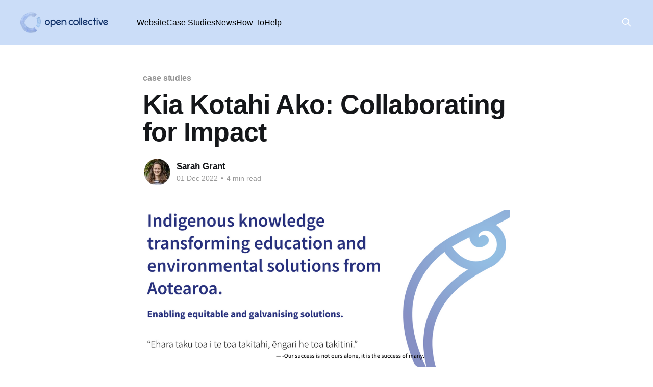

--- FILE ---
content_type: text/html; charset=utf-8
request_url: https://blog.opencollective.com/kia-kotahi-ako/
body_size: 7898
content:
<!DOCTYPE html>
<html lang="en">
<head>

    <title>Kia Kotahi Ako: Collaborating for Impact</title>
    <meta charset="utf-8" />
    <meta http-equiv="X-UA-Compatible" content="IE=edge" />
    <meta name="HandheldFriendly" content="True" />
    <meta name="viewport" content="width=device-width, initial-scale=1.0" />
    
    <link rel="preload" as="style" href="https://blog.opencollective.com/assets/built/screen.css?v=6d8fe21933" />
    <link rel="preload" as="script" href="https://blog.opencollective.com/assets/built/casper.js?v=6d8fe21933" />

    <link rel="stylesheet" type="text/css" href="https://blog.opencollective.com/assets/built/screen.css?v=6d8fe21933" />

    <link rel="icon" href="https://blog.opencollective.com/content/images/size/w256h256/2019/08/opencollectivelogo-sq.png" type="image/png">
    <link rel="canonical" href="https://blog.opencollective.com/kia-kotahi-ako/">
    <meta name="referrer" content="no-referrer-when-downgrade">
    
    <meta property="og:site_name" content="Open Collective">
    <meta property="og:type" content="article">
    <meta property="og:title" content="Kia Kotahi Ako: Collaborating for Impact">
    <meta property="og:description" content="Established in 2021, Kia Kotahi Ako (Learning As One) is activating education initiatives in Aoteroa New Zealand, to have the biggest impact for Papatūānuku (mother earth). Motivated by the climate crisis and an inequitable education system, Kia Kotahi Ako is an ambitious collaboration to tackle these challenges together.

Edmund Hillary">
    <meta property="og:url" content="https://blog.opencollective.com/kia-kotahi-ako/">
    <meta property="og:image" content="https://blog.opencollective.com/content/images/size/w1200/2022/12/1E5A9930-1.JPG">
    <meta property="article:published_time" content="2022-12-01T04:24:12.000Z">
    <meta property="article:modified_time" content="2022-12-01T04:24:12.000Z">
    <meta property="article:tag" content="case studies">
    <meta property="article:tag" content="nz">
    <meta property="article:tag" content="Nonprofit">
    <meta property="article:tag" content="education">
    
    <meta name="twitter:card" content="summary_large_image">
    <meta name="twitter:title" content="Kia Kotahi Ako: Collaborating for Impact">
    <meta name="twitter:description" content="Established in 2021, Kia Kotahi Ako (Learning As One) is activating education initiatives in Aoteroa New Zealand, to have the biggest impact for Papatūānuku (mother earth). Motivated by the climate crisis and an inequitable education system, Kia Kotahi Ako is an ambitious collaboration to tackle these challenges together.

Edmund Hillary">
    <meta name="twitter:url" content="https://blog.opencollective.com/kia-kotahi-ako/">
    <meta name="twitter:image" content="https://blog.opencollective.com/content/images/size/w1200/2022/12/1E5A9930-1.JPG">
    <meta name="twitter:label1" content="Written by">
    <meta name="twitter:data1" content="Sarah Grant">
    <meta name="twitter:label2" content="Filed under">
    <meta name="twitter:data2" content="case studies, nz, Nonprofit, education">
    <meta name="twitter:site" content="@opencollect">
    <meta property="og:image:width" content="1200">
    <meta property="og:image:height" content="800">
    
    <script type="application/ld+json">
{
    "@context": "https://schema.org",
    "@type": "Article",
    "publisher": {
        "@type": "Organization",
        "name": "Open Collective",
        "url": "https://blog.opencollective.com/",
        "logo": {
            "@type": "ImageObject",
            "url": "https://blog.opencollective.com/content/images/2022/07/03--Logotype.png"
        }
    },
    "author": {
        "@type": "Person",
        "name": "Sarah Grant",
        "image": {
            "@type": "ImageObject",
            "url": "https://blog.opencollective.com/content/images/2022/12/sarahgrant.jpeg",
            "width": 800,
            "height": 480
        },
        "url": "https://blog.opencollective.com/author/sarahgrant/",
        "sameAs": [
            "https://www.kiakotahi.org/"
        ]
    },
    "headline": "Kia Kotahi Ako: Collaborating for Impact",
    "url": "https://blog.opencollective.com/kia-kotahi-ako/",
    "datePublished": "2022-12-01T04:24:12.000Z",
    "dateModified": "2022-12-01T04:24:12.000Z",
    "image": {
        "@type": "ImageObject",
        "url": "https://blog.opencollective.com/content/images/size/w1200/2022/12/1E5A9930-1.JPG",
        "width": 1200,
        "height": 800
    },
    "keywords": "case studies, nz, Nonprofit, education",
    "description": "Established in 2021, Kia Kotahi Ako (Learning As One) is activating education initiatives in Aoteroa New Zealand, to have the biggest impact for Papatūānuku (mother earth). Motivated by the climate crisis and an inequitable education system, Kia Kotahi Ako is an ambitious collaboration to tackle these challenges together.\n\nEdmund Hillary Fellows Joanne McEachen (Waitaha, Ngāti Māmoe, Ngāi Tahu) and Sarah Grant, alongside others, are combining their diverse international education experience t",
    "mainEntityOfPage": "https://blog.opencollective.com/kia-kotahi-ako/"
}
    </script>

    <meta name="generator" content="Ghost 6.10">
    <link rel="alternate" type="application/rss+xml" title="Open Collective" href="https://blog.opencollective.com/rss/">
    
    <script defer src="https://cdn.jsdelivr.net/ghost/sodo-search@~1.8/umd/sodo-search.min.js" data-key="6fa7e95c2c5c499f17a4faea1d" data-styles="https://cdn.jsdelivr.net/ghost/sodo-search@~1.8/umd/main.css" data-sodo-search="https://opencollective.ghost.io/" data-locale="en" crossorigin="anonymous"></script>
    
    <link href="https://blog.opencollective.com/webmentions/receive/" rel="webmention">
    <script defer src="/public/cards.min.js?v=6d8fe21933"></script>
    <link rel="stylesheet" type="text/css" href="/public/cards.min.css?v=6d8fe21933">
    <script defer src="/public/comment-counts.min.js?v=6d8fe21933" data-ghost-comments-counts-api="https://blog.opencollective.com/members/api/comments/counts/"></script><style>:root {--ghost-accent-color: #0C2D66;}</style>
    <style>
    /* Hide the feature image */
    figure.post-full-image { display: none; }
    
    .article-image { display: none; }
    
    /* Display "mixtape" cross-linking embeds correctly */
    .mixtape {
        box-shadow: 0 1px 4px rgba(0, 0, 0, 0.1), inset 0 0 0 1px rgba(0, 0, 0, 0.1);
        width: 100%;
    }
    
    a.mixtape-url {
        display: flex; 
		justify-content: space-between;
        align-items: center;
        width: 100%;
        box-shadow: none;     
        padding: 1px;
    }
    
    a.mixtape-url:hover {
        color: inherit;
    }
    
    .mixtape-title {
        line-height: 1.5em;
    }
    
    .mixtape-content{
        padding: 16px 44px;
        font-size: 1.7rem;
    }
    
    .mixtape-description {
        line-height: 1.5em;
        opacity: 0.8;
    }
    .gh-head-menu {
        color: black;
    }
    .has-cover .site-description {
        color:black;
    }
    
    .has-cover:not(.home-template) .gh-head {
        background-color: #cbddf8;
    }
   
</style>
<script defer data-domain="blog.opencollective.com" src="https://plausible.io/js/plausible.js"></script>

</head>
<body class="post-template tag-case-studies tag-nz tag-nonprofit tag-education is-head-left-logo has-cover">
<div class="viewport">

    <header id="gh-head" class="gh-head outer">
        <div class="gh-head-inner inner">
            <div class="gh-head-brand">
                <a class="gh-head-logo" href="https://blog.opencollective.com">
                        <img src="https://blog.opencollective.com/content/images/2022/07/03--Logotype.png" alt="Open Collective">
                </a>
                <button class="gh-search gh-icon-btn" aria-label="Search this site" data-ghost-search><svg xmlns="http://www.w3.org/2000/svg" fill="none" viewBox="0 0 24 24" stroke="currentColor" stroke-width="2" width="20" height="20"><path stroke-linecap="round" stroke-linejoin="round" d="M21 21l-6-6m2-5a7 7 0 11-14 0 7 7 0 0114 0z"></path></svg></button>
                <button class="gh-burger" aria-label="Main Menu"></button>
            </div>

            <nav class="gh-head-menu">
                <ul class="nav">
    <li class="nav-website"><a href="https://opencollective.com">Website</a></li>
    <li class="nav-case-studies"><a href="https://blog.opencollective.com/tag/case-studies/">Case Studies</a></li>
    <li class="nav-news"><a href="https://blog.opencollective.com/tag/news/">News</a></li>
    <li class="nav-how-to"><a href="https://blog.opencollective.com/tag/how-to/">How-To</a></li>
    <li class="nav-help"><a href="https://docs.opencollective.com">Help</a></li>
</ul>

            </nav>

            <div class="gh-head-actions">
                        <button class="gh-search gh-icon-btn" aria-label="Search this site" data-ghost-search><svg xmlns="http://www.w3.org/2000/svg" fill="none" viewBox="0 0 24 24" stroke="currentColor" stroke-width="2" width="20" height="20"><path stroke-linecap="round" stroke-linejoin="round" d="M21 21l-6-6m2-5a7 7 0 11-14 0 7 7 0 0114 0z"></path></svg></button>
            </div>
        </div>
    </header>

    <div class="site-content">
        



<main id="site-main" class="site-main">
<article class="article post tag-case-studies tag-nz tag-nonprofit tag-education ">

    <header class="article-header gh-canvas">

        <div class="article-tag post-card-tags">
                <span class="post-card-primary-tag">
                    <a href="/tag/case-studies/">case studies</a>
                </span>
        </div>

        <h1 class="article-title">Kia Kotahi Ako: Collaborating for Impact</h1>


        <div class="article-byline">
        <section class="article-byline-content">

            <ul class="author-list instapaper_ignore">
                <li class="author-list-item">
                    <a href="/author/sarahgrant/" class="author-avatar" aria-label="Read more of Sarah Grant">
                        <img class="author-profile-image" src="/content/images/size/w100/2022/12/sarahgrant.jpeg" alt="Sarah Grant" />
                    </a>
                </li>
            </ul>

            <div class="article-byline-meta">
                <h4 class="author-name"><a href="/author/sarahgrant/">Sarah Grant</a></h4>
                <div class="byline-meta-content">
                    <time class="byline-meta-date" datetime="2022-12-01">01 Dec 2022</time>
                        <span class="byline-reading-time"><span class="bull">&bull;</span> 4 min read</span>
                </div>
            </div>

        </section>
        </div>

            <figure class="article-image">
                <img
                    srcset="/content/images/size/w300/2022/12/1E5A9930-1.JPG 300w,
                            /content/images/size/w600/2022/12/1E5A9930-1.JPG 600w,
                            /content/images/size/w1000/2022/12/1E5A9930-1.JPG 1000w,
                            /content/images/size/w2000/2022/12/1E5A9930-1.JPG 2000w"
                    sizes="(min-width: 1400px) 1400px, 92vw"
                    src="/content/images/size/w2000/2022/12/1E5A9930-1.JPG"
                    alt="Kia Kotahi Ako: Collaborating for Impact"
                />
            </figure>

    </header>

    <section class="gh-content gh-canvas">
        <figure class="kg-card kg-image-card"><img src="https://blog.opencollective.com/content/images/2022/12/Screen-Shot-2022-12-01-at-5.18.42-PM.png" class="kg-image" alt loading="lazy" width="2000" height="914" srcset="https://blog.opencollective.com/content/images/size/w600/2022/12/Screen-Shot-2022-12-01-at-5.18.42-PM.png 600w, https://blog.opencollective.com/content/images/size/w1000/2022/12/Screen-Shot-2022-12-01-at-5.18.42-PM.png 1000w, https://blog.opencollective.com/content/images/size/w1600/2022/12/Screen-Shot-2022-12-01-at-5.18.42-PM.png 1600w, https://blog.opencollective.com/content/images/size/w2400/2022/12/Screen-Shot-2022-12-01-at-5.18.42-PM.png 2400w" sizes="(min-width: 720px) 720px"></figure><p>Established in 2021, <a href="https://www.kiakotahi.org/?ref=blog.opencollective.com">Kia Kotahi Ako</a> (Learning As One) is activating education initiatives in Aoteroa New Zealand, to have the biggest impact for Papatūānuku (mother earth). Motivated by the climate crisis and an inequitable education system, Kia Kotahi Ako is an ambitious collaboration to tackle these challenges together. </p><p><a href="https://ehf.org/?ref=blog.opencollective.com">Edmund Hillary Fellows</a> Joanne McEachen (Waitaha, Ngāti Māmoe, Ngāi Tahu) and Sarah Grant, alongside others, are combining their diverse international education experience to generate greater learning and well-being outcomes for Aotearoa’s rangatahi (youth) and tamariki (children). </p><figure class="kg-card kg-image-card kg-card-hascaption"><img src="https://blog.opencollective.com/content/images/2022/12/_DSC4322--1-.jpg" class="kg-image" alt loading="lazy" width="2000" height="1333" srcset="https://blog.opencollective.com/content/images/size/w600/2022/12/_DSC4322--1-.jpg 600w, https://blog.opencollective.com/content/images/size/w1000/2022/12/_DSC4322--1-.jpg 1000w, https://blog.opencollective.com/content/images/size/w1600/2022/12/_DSC4322--1-.jpg 1600w, https://blog.opencollective.com/content/images/size/w2400/2022/12/_DSC4322--1-.jpg 2400w" sizes="(min-width: 720px) 720px"><figcaption>Sarah and Joanne</figcaption></figure><p>Joanne says:</p><blockquote><em>“Our current method of education is not serving every child. It was designed on a faulty premise, an old paradigm, following the English model. We’re not English. We’re New Zealanders. We are Māori. We are a mix of other Pacific nations. Although we are an international country, we should be honouring Tangata whenua and Tangata Tiriti and setting up for success for our people. We need to take a step back and remember who we are, how we fit into the world and how we contribute to humanity.”  </em></blockquote><p>Eighteen months after the <a href="https://www.ehf.org/read/ko-te-wananga-kei-a-koutou-kethe-knowledge-is-within-you?ref=blog.opencollective.com">formation of Kia Kotahi Ako</a>, three of its education and environmental projects are underway: </p><ol><li><strong>Te Pā Wānanga:</strong> a proven 21st century learning village growing the next generation of Māori leaders.</li><li><strong>We Share Solar</strong>: a hands-on solar education programme to create the solutionaries of the future.</li><li><strong>Aimhi Earth: </strong>a live online school, transforming global understanding of climate and nature. </li></ol><figure class="kg-card kg-gallery-card kg-width-wide"><div class="kg-gallery-container"><div class="kg-gallery-row"><div class="kg-gallery-image"><img src="https://blog.opencollective.com/content/images/2022/12/1E5A9930.JPG" width="2000" height="1333" loading="lazy" alt srcset="https://blog.opencollective.com/content/images/size/w600/2022/12/1E5A9930.JPG 600w, https://blog.opencollective.com/content/images/size/w1000/2022/12/1E5A9930.JPG 1000w, https://blog.opencollective.com/content/images/size/w1600/2022/12/1E5A9930.JPG 1600w, https://blog.opencollective.com/content/images/size/w2400/2022/12/1E5A9930.JPG 2400w" sizes="(min-width: 720px) 720px"></div><div class="kg-gallery-image"><img src="https://blog.opencollective.com/content/images/2022/12/1E5A9914.JPG" width="2000" height="1333" loading="lazy" alt srcset="https://blog.opencollective.com/content/images/size/w600/2022/12/1E5A9914.JPG 600w, https://blog.opencollective.com/content/images/size/w1000/2022/12/1E5A9914.JPG 1000w, https://blog.opencollective.com/content/images/size/w1600/2022/12/1E5A9914.JPG 1600w, https://blog.opencollective.com/content/images/size/w2400/2022/12/1E5A9914.JPG 2400w" sizes="(min-width: 720px) 720px"></div><div class="kg-gallery-image"><img src="https://blog.opencollective.com/content/images/2022/12/_DSC3913--1-.jpg" width="2000" height="1333" loading="lazy" alt srcset="https://blog.opencollective.com/content/images/size/w600/2022/12/_DSC3913--1-.jpg 600w, https://blog.opencollective.com/content/images/size/w1000/2022/12/_DSC3913--1-.jpg 1000w, https://blog.opencollective.com/content/images/size/w1600/2022/12/_DSC3913--1-.jpg 1600w, https://blog.opencollective.com/content/images/size/w2400/2022/12/_DSC3913--1-.jpg 2400w" sizes="(min-width: 720px) 720px"></div></div></div></figure><p>All three projects are already catalysing impact and getting great feedback. </p><p>A student who joined the solar pilots said: <em>“It was definitely unique. I feel pretty honoured to be part of this project. How else are you going to learn if you don’t try anything new?”</em></p><figure class="kg-card kg-embed-card"><iframe width="200" height="113" src="https://www.youtube.com/embed/0iQWsZhK-rg?feature=oembed" frameborder="0" allow="accelerometer; autoplay; clipboard-write; encrypted-media; gyroscope; picture-in-picture" allowfullscreen title="First pilot of the We Share Solar Global STEM programme in Aotearoa"></iframe></figure><h2 id="how-open-collective-helps">How Open Collective helps</h2><p>Open Collective has been a great support during the early stages of our journey. We could link <a href="https://opencollective.com/kia-kotahi-ako?ref=blog.opencollective.com">our page</a> to the <a href="https://opencollective.com/ehf-community?ref=blog.opencollective.com">Edmund Hillary Fellowship Open Collective page</a>, building validity from the beginning. The support we received to get set up helped us hit the ground running. </p><figure class="kg-card kg-image-card"><img src="https://blog.opencollective.com/content/images/2022/12/Screen-Shot-2022-12-01-at-5.03.51-PM.png" class="kg-image" alt loading="lazy" width="1872" height="1594" srcset="https://blog.opencollective.com/content/images/size/w600/2022/12/Screen-Shot-2022-12-01-at-5.03.51-PM.png 600w, https://blog.opencollective.com/content/images/size/w1000/2022/12/Screen-Shot-2022-12-01-at-5.03.51-PM.png 1000w, https://blog.opencollective.com/content/images/size/w1600/2022/12/Screen-Shot-2022-12-01-at-5.03.51-PM.png 1600w, https://blog.opencollective.com/content/images/2022/12/Screen-Shot-2022-12-01-at-5.03.51-PM.png 1872w" sizes="(min-width: 720px) 720px"></figure><p>Being able to generate receipts automatically through Open Collective was a really useful function that meant we didn’t need to set up another admin system. Because we're a charity, Kiwis can claim back a tax credit with these receipts, providing another incentive for NZ donors. Our partnership with <a href="https://thegifttrust.org.nz/?ref=blog.opencollective.com">The Gift Trust</a> (parent organisation <a href="http://giftcollective.nz)/?ref=blog.opencollective.com">Gift Collective</a>) was central to us raising initial funding from the US, enabling us to also provide tax benefits to US donors and move the funds to NZ. </p><h2 id="we%E2%80%99re-still-learning">We’re still learning! </h2><p>We are learning so much on this journey, especially around fundraising and using Open Collective. </p><p>Some of the questions we are asking ourselves include: </p><ol><li>How to balance transparency with some donors wanting to remain anonymous? Our process and Open Collective enable donors to be named or to be incognito. This will be something we continue to navigate as our supporters grow. <br></li><li>How to do relationship-based fundraising online? Open Collective is very useful to show our fundraising goals and automate donations, our supporters want to get to know us first. How can we encourage more people to click through to our Open Collective from our website or newsletters while honouring the importance of building genuine relationships?<br></li><li>How to encourage people to give regularly? We are now more intentional about posting <a href="https://opencollective.com/kia-kotahi-ako/updates?ref=blog.opencollective.com">Updates on our Open Collective page</a> to communicate the impact donations are enabling. However, there is more still to do here to convert one-time donors to regular donors. </li></ol><h2 id="looking-forward">Looking forward</h2><p>In 2023, we will continue to work with our amazing partners, champions and communities to:</p><ol><li>Complete and review our four solar school and kura kaupapa Māori pilots and plan for the next stage.</li><li>Mobilise and coordinate a collective fundraising approach as the vision for He Pā Wānanga (21st Century Learning Village) becomes a reality in the red zone of Ōtautahi Christchurch.</li><li>Support the next AimHi Earth taster events, increasing climate and nature knowledge so that business and policy leaders take action.  </li></ol><p><em><strong>To learn more about our work and become a supporter, visit our </strong><a href="https://opencollective.com/kia-kotahi-ako?ref=blog.opencollective.com#category-ABOUT"><strong>Open Collective Page</strong></a><strong> and </strong><a href="https://www.kiakotahi.org/?ref=blog.opencollective.com"><strong>Website</strong></a><strong>. </strong></em></p>
    </section>

        <section class="article-comments gh-canvas">
            
        <script defer src="https://cdn.jsdelivr.net/ghost/comments-ui@~1.2/umd/comments-ui.min.js" data-locale="en" data-ghost-comments="https://blog.opencollective.com/" data-api="https://opencollective.ghost.io/ghost/api/content/" data-admin="https://opencollective.ghost.io/ghost/" data-key="6fa7e95c2c5c499f17a4faea1d" data-title="null" data-count="true" data-post-id="638824fe840a23003d0afe57" data-color-scheme="auto" data-avatar-saturation="60" data-accent-color="#0C2D66" data-comments-enabled="all" data-publication="Open Collective" crossorigin="anonymous"></script>
    
        </section>

</article>
</main>




            <aside class="read-more-wrap outer">
                <div class="read-more inner">
                        
<article class="post-card post featured">

    <a class="post-card-image-link" href="/the-open-collective-platform-is-moving-to-a-community-governed-non-profit/">

        <img class="post-card-image"
            srcset="/content/images/size/w300/2024/10/Screenshot-2024-10-11-at-5.37.50-PM.png 300w,
                    /content/images/size/w600/2024/10/Screenshot-2024-10-11-at-5.37.50-PM.png 600w,
                    /content/images/size/w1000/2024/10/Screenshot-2024-10-11-at-5.37.50-PM.png 1000w,
                    /content/images/size/w2000/2024/10/Screenshot-2024-10-11-at-5.37.50-PM.png 2000w"
            sizes="(max-width: 1000px) 400px, 800px"
            src="/content/images/size/w600/2024/10/Screenshot-2024-10-11-at-5.37.50-PM.png"
            alt="The Open Collective Platform is moving to a community governed non-profit!"
            loading="lazy"
        />


    </a>

    <div class="post-card-content">

        <a class="post-card-content-link" href="/the-open-collective-platform-is-moving-to-a-community-governed-non-profit/">
            <header class="post-card-header">
                <div class="post-card-tags">
                        <span class="post-card-featured"><svg width="16" height="17" viewBox="0 0 16 17" fill="none" xmlns="http://www.w3.org/2000/svg">
    <path d="M4.49365 4.58752C3.53115 6.03752 2.74365 7.70002 2.74365 9.25002C2.74365 10.6424 3.29678 11.9778 4.28134 12.9623C5.26591 13.9469 6.60127 14.5 7.99365 14.5C9.38604 14.5 10.7214 13.9469 11.706 12.9623C12.6905 11.9778 13.2437 10.6424 13.2437 9.25002C13.2437 6.00002 10.9937 3.50002 9.16865 1.68127L6.99365 6.25002L4.49365 4.58752Z" stroke="currentColor" stroke-width="2" stroke-linecap="round" stroke-linejoin="round"></path>
</svg> Featured</span>
                </div>
                <h2 class="post-card-title">
                    The Open Collective Platform is moving to a community governed non-profit!
                </h2>
            </header>
                <div class="post-card-excerpt">A group of fiscal hosts representing thousands of collectives have created a new independent, community-governed, non-profit organization and have reached an agreement with Open Collective Inc. to take over the Open Collective platform as it exists today.</div>
        </a>

        <footer class="post-card-meta">
            <time class="post-card-meta-date" datetime="2024-10-11">11 Oct 2024</time>
                <span class="post-card-meta-length">5 min read</span>
                <script
    data-ghost-comment-count="670901dc32b53400012cdaff"
    data-ghost-comment-count-empty=""
    data-ghost-comment-count-singular="comment"
    data-ghost-comment-count-plural="comments"
    data-ghost-comment-count-tag="span"
    data-ghost-comment-count-class-name=""
    data-ghost-comment-count-autowrap="true"
>
</script>
        </footer>

    </div>

</article>
                        
<article class="post-card post featured">

    <a class="post-card-image-link" href="/why-the-open-source-pledge-is-both-relevant-and-timely/">

        <img class="post-card-image"
            srcset="/content/images/size/w300/2024/10/Screenshot-2024-10-08-at-12.30.40.png 300w,
                    /content/images/size/w600/2024/10/Screenshot-2024-10-08-at-12.30.40.png 600w,
                    /content/images/size/w1000/2024/10/Screenshot-2024-10-08-at-12.30.40.png 1000w,
                    /content/images/size/w2000/2024/10/Screenshot-2024-10-08-at-12.30.40.png 2000w"
            sizes="(max-width: 1000px) 400px, 800px"
            src="/content/images/size/w600/2024/10/Screenshot-2024-10-08-at-12.30.40.png"
            alt="Why the Open Source Pledge is both relevant and timely"
            loading="lazy"
        />


    </a>

    <div class="post-card-content">

        <a class="post-card-content-link" href="/why-the-open-source-pledge-is-both-relevant-and-timely/">
            <header class="post-card-header">
                <div class="post-card-tags">
                        <span class="post-card-featured"><svg width="16" height="17" viewBox="0 0 16 17" fill="none" xmlns="http://www.w3.org/2000/svg">
    <path d="M4.49365 4.58752C3.53115 6.03752 2.74365 7.70002 2.74365 9.25002C2.74365 10.6424 3.29678 11.9778 4.28134 12.9623C5.26591 13.9469 6.60127 14.5 7.99365 14.5C9.38604 14.5 10.7214 13.9469 11.706 12.9623C12.6905 11.9778 13.2437 10.6424 13.2437 9.25002C13.2437 6.00002 10.9937 3.50002 9.16865 1.68127L6.99365 6.25002L4.49365 4.58752Z" stroke="currentColor" stroke-width="2" stroke-linecap="round" stroke-linejoin="round"></path>
</svg> Featured</span>
                </div>
                <h2 class="post-card-title">
                    Why the Open Source Pledge is both relevant and timely
                </h2>
            </header>
                <div class="post-card-excerpt">Today Sentry, in partnership with over 20 other organizations, launches the Open Source Pledge at https://opensourcepledge.com/. We at Open Source Collective think the timing couldn’t be better.</div>
        </a>

        <footer class="post-card-meta">
            <time class="post-card-meta-date" datetime="2024-10-08">08 Oct 2024</time>
                <span class="post-card-meta-length">1 min read</span>
                <script
    data-ghost-comment-count="670516328de8e9000169d64d"
    data-ghost-comment-count-empty=""
    data-ghost-comment-count-singular="comment"
    data-ghost-comment-count-plural="comments"
    data-ghost-comment-count-tag="span"
    data-ghost-comment-count-class-name=""
    data-ghost-comment-count-autowrap="true"
>
</script>
        </footer>

    </div>

</article>
                        
<article class="post-card post">

    <a class="post-card-image-link" href="/open-collective-update-july/">

        <img class="post-card-image"
            srcset="/content/images/size/w300/2024/07/Background-1024x768.png 300w,
                    /content/images/size/w600/2024/07/Background-1024x768.png 600w,
                    /content/images/size/w1000/2024/07/Background-1024x768.png 1000w,
                    /content/images/size/w2000/2024/07/Background-1024x768.png 2000w"
            sizes="(max-width: 1000px) 400px, 800px"
            src="/content/images/size/w600/2024/07/Background-1024x768.png"
            alt="Open Collective Update - July 2024"
            loading="lazy"
        />


    </a>

    <div class="post-card-content">

        <a class="post-card-content-link" href="/open-collective-update-july/">
            <header class="post-card-header">
                <div class="post-card-tags">
                </div>
                <h2 class="post-card-title">
                    Open Collective Update - July 2024
                </h2>
            </header>
                <div class="post-card-excerpt">Join our Discord and get involved in our redesigning our crowdfunding expereince. Plus News, Events and more</div>
        </a>

        <footer class="post-card-meta">
            <time class="post-card-meta-date" datetime="2024-07-22">22 Jul 2024</time>
                <span class="post-card-meta-length">6 min read</span>
                <script
    data-ghost-comment-count="669e8c9a4a066d0001a8c2b9"
    data-ghost-comment-count-empty=""
    data-ghost-comment-count-singular="comment"
    data-ghost-comment-count-plural="comments"
    data-ghost-comment-count-tag="span"
    data-ghost-comment-count-class-name=""
    data-ghost-comment-count-autowrap="true"
>
</script>
        </footer>

    </div>

</article>
                </div>
            </aside>



    </div>

    <footer class="site-footer outer">
        <div class="inner">
            <section class="copyright"><a href="https://blog.opencollective.com">Open Collective</a> &copy; 2025</section>
            <nav class="site-footer-nav">
                
            </nav>
            <div class="gh-powered-by"><a href="https://ghost.org/" target="_blank" rel="noopener">Powered by Ghost</a></div>
        </div>
    </footer>

</div>

    <div class="pswp" tabindex="-1" role="dialog" aria-hidden="true">
    <div class="pswp__bg"></div>

    <div class="pswp__scroll-wrap">
        <div class="pswp__container">
            <div class="pswp__item"></div>
            <div class="pswp__item"></div>
            <div class="pswp__item"></div>
        </div>

        <div class="pswp__ui pswp__ui--hidden">
            <div class="pswp__top-bar">
                <div class="pswp__counter"></div>

                <button class="pswp__button pswp__button--close" title="Close (Esc)"></button>
                <button class="pswp__button pswp__button--share" title="Share"></button>
                <button class="pswp__button pswp__button--fs" title="Toggle fullscreen"></button>
                <button class="pswp__button pswp__button--zoom" title="Zoom in/out"></button>

                <div class="pswp__preloader">
                    <div class="pswp__preloader__icn">
                        <div class="pswp__preloader__cut">
                            <div class="pswp__preloader__donut"></div>
                        </div>
                    </div>
                </div>
            </div>

            <div class="pswp__share-modal pswp__share-modal--hidden pswp__single-tap">
                <div class="pswp__share-tooltip"></div>
            </div>

            <button class="pswp__button pswp__button--arrow--left" title="Previous (arrow left)"></button>
            <button class="pswp__button pswp__button--arrow--right" title="Next (arrow right)"></button>

            <div class="pswp__caption">
                <div class="pswp__caption__center"></div>
            </div>
        </div>
    </div>
</div>
<script
    src="https://code.jquery.com/jquery-3.5.1.min.js"
    integrity="sha256-9/aliU8dGd2tb6OSsuzixeV4y/faTqgFtohetphbbj0="
    crossorigin="anonymous">
</script>
<script src="https://blog.opencollective.com/assets/built/casper.js?v=6d8fe21933"></script>
<script>
$(document).ready(function () {
    // Mobile Menu Trigger
    $('.gh-burger').click(function () {
        $('body').toggleClass('gh-head-open');
    });
    // FitVids - Makes video embeds responsive
    $(".gh-content").fitVids();
});
</script>

<!-- Global site tag (gtag.js) - Google Analytics -->
<script async src="https://www.googletagmanager.com/gtag/js?id=UA-147664506-1"></script>
<script>
  window.dataLayer = window.dataLayer || [];
  function gtag(){dataLayer.push(arguments);}
  gtag('js', new Date());

  gtag('config', 'UA-147664506-1');
</script>

</body>
</html>
